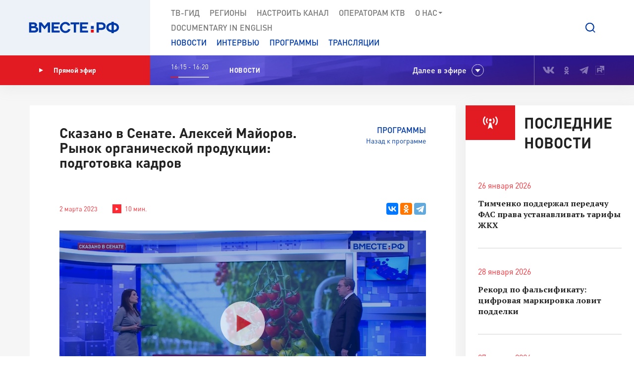

--- FILE ---
content_type: text/html; charset=UTF-8
request_url: https://vmeste-rf.tv/programs/skazano-v-senate/skazano-v-senate-aleksey-mayorov-rynok-organicheskoy-produktsii-podgotovka-kadrov/
body_size: 20932
content:
<!DOCTYPE html>
<html lang="ru" prefix="og: https://ogp.me/ns#">
<head>
  <title>Сказано в Сенате. Алексей Майоров. Рынок органической продукции: подготовка кадров</title>
  <meta charset="UTF-8">
  <meta http-equiv="X-UA-Compatible" content="IE=edge">
  <meta name="viewport" content="width=device-width">
  <meta property="og:url" content="https://vmeste-rf.tv/programs/skazano-v-senate/skazano-v-senate-aleksey-mayorov-rynok-organicheskoy-produktsii-podgotovka-kadrov/">
  <meta property="og:type" content="website">
  <meta property="og:title" content="Сказано в Сенате. Алексей Майоров. Рынок органической продукции: подготовка кадров">
  <meta property="og:description" content="Несмотря на многочисленные трудности современного периода, рынок органической продукции в стране активно развивается. ">
  <meta property="og:site_name" content="ВМЕСТЕ-РФ">
  <meta property="fb:pages" content="418166404933581">
  <meta name="yandex-verification" content="2b5345f45378dbea"/>
  <meta name="yandex-verification" content="79d3897598a75de1" />
  <link rel="icon" type="img/png" href="/local/templates/main/tpl/img/favicon-16x16.png" sizes="16x16"/>
  <link rel="icon" type="img/png" href="/local/templates/main/tpl/img/favicon-32x32.png" sizes="32x32"/>
  <link rel="apple-touch-icon-precomposed" href="/local/templates/main/tpl/img/apple-touch-icon-152x152.png" sizes="152x152"/>
  
  <script type="text/javascript" data-skip-moving="true">(function(w, d, n) {var cl = "bx-core";var ht = d.documentElement;var htc = ht ? ht.className : undefined;if (htc === undefined || htc.indexOf(cl) !== -1){return;}var ua = n.userAgent;if (/(iPad;)|(iPhone;)/i.test(ua)){cl += " bx-ios";}else if (/Windows/i.test(ua)){cl += ' bx-win';}else if (/Macintosh/i.test(ua)){cl += " bx-mac";}else if (/Linux/i.test(ua) && !/Android/i.test(ua)){cl += " bx-linux";}else if (/Android/i.test(ua)){cl += " bx-android";}cl += (/(ipad|iphone|android|mobile|touch)/i.test(ua) ? " bx-touch" : " bx-no-touch");cl += w.devicePixelRatio && w.devicePixelRatio >= 2? " bx-retina": " bx-no-retina";var ieVersion = -1;if (/AppleWebKit/.test(ua)){cl += " bx-chrome";}else if (/Opera/.test(ua)){cl += " bx-opera";}else if (/Firefox/.test(ua)){cl += " bx-firefox";}ht.className = htc ? htc + " " + cl : cl;})(window, document, navigator);</script>


<link href="/bitrix/js/ui/design-tokens/dist/ui.design-tokens.min.css?171242720322029" type="text/css"  rel="stylesheet" />
<link href="/bitrix/js/ui/fonts/opensans/ui.font.opensans.min.css?17124271852320" type="text/css"  rel="stylesheet" />
<link href="/bitrix/js/main/popup/dist/main.popup.bundle.min.css?171242745126598" type="text/css"  rel="stylesheet" />
<link href="/bitrix/js/fileman/player/videojs/video-js.min.css?171242743441747" type="text/css"  rel="stylesheet" />
<link href="/bitrix/cache/css/s1/main/page_fb299ddfcb6cc9cead72198a9352a312/page_fb299ddfcb6cc9cead72198a9352a312_v1.css?171256587135036" type="text/css"  rel="stylesheet" />
<link href="/bitrix/cache/css/s1/main/template_5b0a1e6f5cedcc3638a2edb167c9371c/template_5b0a1e6f5cedcc3638a2edb167c9371c_v1.css?1712565871207763" type="text/css"  data-template-style="true" rel="stylesheet" />







<meta property="og:image" content=/upload/resize_cache/iblock/f17/1040_585_2/9h9cgz8iin5hfryie1h34ykn6r86v6cd.jpg />
<meta name="twitter:card" content="summary_large_image" />
<meta name="twitter:description" content="Несмотря на многочисленные трудности современного периода, рынок органической продукции в стране активно развивается. " />
<meta name="twitter:title" content="Сказано в Сенате. Алексей Майоров. Рынок органической продукции: подготовка кадров" />
<meta name="twitter:image" content="http://vmeste-rf.tv/upload/resize_cache/iblock/f17/1040_585_2/9h9cgz8iin5hfryie1h34ykn6r86v6cd.jpg" />



</head>

<body>
  
<!-- Top.Mail.Ru counter -->
<noscript><div><img src="https://top-fwz1.mail.ru/counter?id=3376785;js=na" style="position:absolute;left:-9999px;" alt="Top.Mail.Ru" /></div></noscript>
<!-- /Top.Mail.Ru counter -->

<!--[if lte IE 9]>
<div class="stop-modal">
  <div class="stop-modal-inn">
    <img class="stop-modal-img" src="/local/templates/main/tpl/img/logo_mini.png" alt="Logo">
    <div class="stop-modal-txt">
      <b>Вы используете очень <strong>устаревший</strong> браузер, котороый не обеспечивает безошибочную
        работу современных сайтов.</b><br> Пожалуйста,<br> <a href="http://browsehappy.com/">обновите ваш браузер</a><br>
      для получения возможности полноценно пользоваться интернетом, миллионы людей уже давно сделали это.
    </div>
  </div>
</div>
<![endif]-->
<noscript>
  <div class="stop-modal">
    <div class="stop-modal-inn">
      <img class="stop-modal-img" src="/local/templates/main/tpl/img/logo_mini.png" alt="Logo">
      <div class="stop-modal-txt">
        <strong>Похоже, что JavaScript отключен в вашем браузере.</strong><br>Вы должны включить JavaScript в настройках
        браузера,<br> для того чтобы полноценно пользоваться интернетом в общем<br> и нашим сайтом в частности.
      </div>
    </div>
  </div>
</noscript>
<!--Скрыто на время разработки -->
<!-- <div class="preloader"><div class="loader-spin"></div></div> -->

<div class="wrapper">
  <div id="panel">
      </div>
  <!-- banner-visible - если есть баннер -->
  <header class="header">
    <!--'start_frame_cache_top_banner'--><!--'end_frame_cache_top_banner'-->    <a class="header-mob-btn js-toggle-menu fixed"><span class="lines"></span></a>
    <div class="line header-top-line">
      <!-- <div class="beta" style="
          position: absolute;
          top: 0;
          left: 0;
          background: #18499d;
          color: white;
          font-family: 'DIN Pro';
          font-size: 12px;
          font-weight: 700;
          padding: 0 10px;
          z-index: 0;
      ">ТЕСТ</div> -->
      <div class="header-top-logo">
        <a href="/" rel="index">            <img src="/local/templates/main/tpl/img/logo.svg" alt="ВМЕСТЕ-РФ Телеканал совета федерации">
          </a>          <span class="logo-bg"></span>
      </div>
      <div class="header-top-search">
  <a class="btn-search js-search-show" role="button"></a>
  <div class="search-unit js-search-unit">
    <a class="search-unit-close js-search-close" role="button"></a>
    <form action="/search/index.php" class="search-unit-form">
      <div class="search-unit-head">
        <div class="form-line">
          <div class="search-unit-labels">Поиск</div>
          <div class="search-unit-inputs">
            <div class="search-unit-searchline">
                              <input type="text" name="q" value="" class="form-input searchline-input"
                       placeholder="Поиск"/>
                              <input name="s" type="submit" value="" class="searchline-submit"/>
                <button class="searchline-clear js-clear"></button>
            </div>
          </div>
        </div>
      </div>
      <div class="search-unit-body js-spoiler-body">
        <div class="form-line">
          <div class="search-unit-labels">В регионе</div>
          <div class="search-unit-inputs">
            <div class="selector">
              <input type="hidden" value="0">
              <div class="selector-val head_region"
                   data-val="0">Все регионы</div>
              <ul class="selector-list region_change">
                                  <li data-val="0" name_val="Все регионы">
                    Все регионы                    <input name="region" style="display:none" сlass="display_none " type="checkbox"
                           checked="checked"                           value="0"/>
                  </li>
                                  <li data-val="7" name_val="Алтайский край">
                    Алтайский край                    <input name="region" style="display:none" сlass="display_none " type="checkbox"
                                                      value="7"/>
                  </li>
                                  <li data-val="9" name_val="Амурская область">
                    Амурская область                    <input name="region" style="display:none" сlass="display_none " type="checkbox"
                                                      value="9"/>
                  </li>
                                  <li data-val="6" name_val="Архангельская область">
                    Архангельская область                    <input name="region" style="display:none" сlass="display_none " type="checkbox"
                                                      value="6"/>
                  </li>
                                  <li data-val="8" name_val="Астраханская область">
                    Астраханская область                    <input name="region" style="display:none" сlass="display_none " type="checkbox"
                                                      value="8"/>
                  </li>
                                  <li data-val="12" name_val="Белгородская область">
                    Белгородская область                    <input name="region" style="display:none" сlass="display_none " type="checkbox"
                                                      value="12"/>
                  </li>
                                  <li data-val="11" name_val="Брянская область">
                    Брянская область                    <input name="region" style="display:none" сlass="display_none " type="checkbox"
                                                      value="11"/>
                  </li>
                                  <li data-val="14" name_val="Владимирская область">
                    Владимирская область                    <input name="region" style="display:none" сlass="display_none " type="checkbox"
                                                      value="14"/>
                  </li>
                                  <li data-val="154" name_val="Волгоградская область">
                    Волгоградская область                    <input name="region" style="display:none" сlass="display_none " type="checkbox"
                                                      value="154"/>
                  </li>
                                  <li data-val="157" name_val="Вологодская область">
                    Вологодская область                    <input name="region" style="display:none" сlass="display_none " type="checkbox"
                                                      value="157"/>
                  </li>
                                  <li data-val="158" name_val="Воронежская область">
                    Воронежская область                    <input name="region" style="display:none" сlass="display_none " type="checkbox"
                                                      value="158"/>
                  </li>
                                  <li data-val="249706" name_val="Донецкая Народная Республика">
                    Донецкая Народная Республика                    <input name="region" style="display:none" сlass="display_none " type="checkbox"
                                                      value="249706"/>
                  </li>
                                  <li data-val="169" name_val="Еврейская автономная область">
                    Еврейская автономная область                    <input name="region" style="display:none" сlass="display_none " type="checkbox"
                                                      value="169"/>
                  </li>
                                  <li data-val="171" name_val="Забайкальский край">
                    Забайкальский край                    <input name="region" style="display:none" сlass="display_none " type="checkbox"
                                                      value="171"/>
                  </li>
                                  <li data-val="249709" name_val="Запорожская область">
                    Запорожская область                    <input name="region" style="display:none" сlass="display_none " type="checkbox"
                                                      value="249709"/>
                  </li>
                                  <li data-val="175" name_val="Ивановская область">
                    Ивановская область                    <input name="region" style="display:none" сlass="display_none " type="checkbox"
                                                      value="175"/>
                  </li>
                                  <li data-val="177" name_val="Иркутская область">
                    Иркутская область                    <input name="region" style="display:none" сlass="display_none " type="checkbox"
                                                      value="177"/>
                  </li>
                                  <li data-val="182" name_val="Кабардино-Балкарская Республика">
                    Кабардино-Балкарская Республика                    <input name="region" style="display:none" сlass="display_none " type="checkbox"
                                                      value="182"/>
                  </li>
                                  <li data-val="183" name_val="Калининградская область">
                    Калининградская область                    <input name="region" style="display:none" сlass="display_none " type="checkbox"
                                                      value="183"/>
                  </li>
                                  <li data-val="191" name_val="Калужская область">
                    Калужская область                    <input name="region" style="display:none" сlass="display_none " type="checkbox"
                                                      value="191"/>
                  </li>
                                  <li data-val="197" name_val="Камчатский край">
                    Камчатский край                    <input name="region" style="display:none" сlass="display_none " type="checkbox"
                                                      value="197"/>
                  </li>
                                  <li data-val="199" name_val="Карачаево-Черкесская Республика">
                    Карачаево-Черкесская Республика                    <input name="region" style="display:none" сlass="display_none " type="checkbox"
                                                      value="199"/>
                  </li>
                                  <li data-val="202" name_val="Кемеровская область - Кузбасс">
                    Кемеровская область - Кузбасс                    <input name="region" style="display:none" сlass="display_none " type="checkbox"
                                                      value="202"/>
                  </li>
                                  <li data-val="203" name_val="Кировская область">
                    Кировская область                    <input name="region" style="display:none" сlass="display_none " type="checkbox"
                                                      value="203"/>
                  </li>
                                  <li data-val="208" name_val="Костромская область">
                    Костромская область                    <input name="region" style="display:none" сlass="display_none " type="checkbox"
                                                      value="208"/>
                  </li>
                                  <li data-val="209" name_val="Краснодарский край">
                    Краснодарский край                    <input name="region" style="display:none" сlass="display_none " type="checkbox"
                                                      value="209"/>
                  </li>
                                  <li data-val="211" name_val="Красноярский край">
                    Красноярский край                    <input name="region" style="display:none" сlass="display_none " type="checkbox"
                                                      value="211"/>
                  </li>
                                  <li data-val="213" name_val="Курганская область">
                    Курганская область                    <input name="region" style="display:none" сlass="display_none " type="checkbox"
                                                      value="213"/>
                  </li>
                                  <li data-val="283" name_val="Курская область ">
                    Курская область                     <input name="region" style="display:none" сlass="display_none " type="checkbox"
                                                      value="283"/>
                  </li>
                                  <li data-val="225" name_val="Ленинградская область">
                    Ленинградская область                    <input name="region" style="display:none" сlass="display_none " type="checkbox"
                                                      value="225"/>
                  </li>
                                  <li data-val="226" name_val="Липецкая область">
                    Липецкая область                    <input name="region" style="display:none" сlass="display_none " type="checkbox"
                                                      value="226"/>
                  </li>
                                  <li data-val="249708" name_val="Луганская Народная Республика">
                    Луганская Народная Республика                    <input name="region" style="display:none" сlass="display_none " type="checkbox"
                                                      value="249708"/>
                  </li>
                                  <li data-val="227" name_val="Магаданская область">
                    Магаданская область                    <input name="region" style="display:none" сlass="display_none " type="checkbox"
                                                      value="227"/>
                  </li>
                                  <li data-val="230" name_val="Москва">
                    Москва                    <input name="region" style="display:none" сlass="display_none " type="checkbox"
                                                      value="230"/>
                  </li>
                                  <li data-val="144" name_val="Московская область">
                    Московская область                    <input name="region" style="display:none" сlass="display_none " type="checkbox"
                                                      value="144"/>
                  </li>
                                  <li data-val="146" name_val="Мурманская область">
                    Мурманская область                    <input name="region" style="display:none" сlass="display_none " type="checkbox"
                                                      value="146"/>
                  </li>
                                  <li data-val="147" name_val="Ненецкий автономный округ">
                    Ненецкий автономный округ                    <input name="region" style="display:none" сlass="display_none " type="checkbox"
                                                      value="147"/>
                  </li>
                                  <li data-val="148" name_val="Нижегородская область">
                    Нижегородская область                    <input name="region" style="display:none" сlass="display_none " type="checkbox"
                                                      value="148"/>
                  </li>
                                  <li data-val="149" name_val="Новгородская область">
                    Новгородская область                    <input name="region" style="display:none" сlass="display_none " type="checkbox"
                                                      value="149"/>
                  </li>
                                  <li data-val="150" name_val="Новосибирская область">
                    Новосибирская область                    <input name="region" style="display:none" сlass="display_none " type="checkbox"
                                                      value="150"/>
                  </li>
                                  <li data-val="152" name_val="Омская область">
                    Омская область                    <input name="region" style="display:none" сlass="display_none " type="checkbox"
                                                      value="152"/>
                  </li>
                                  <li data-val="153" name_val="Оренбургская область">
                    Оренбургская область                    <input name="region" style="display:none" сlass="display_none " type="checkbox"
                                                      value="153"/>
                  </li>
                                  <li data-val="155" name_val="Орловская область">
                    Орловская область                    <input name="region" style="display:none" сlass="display_none " type="checkbox"
                                                      value="155"/>
                  </li>
                                  <li data-val="166" name_val="Пензенская область">
                    Пензенская область                    <input name="region" style="display:none" сlass="display_none " type="checkbox"
                                                      value="166"/>
                  </li>
                                  <li data-val="170" name_val="Пермский край">
                    Пермский край                    <input name="region" style="display:none" сlass="display_none " type="checkbox"
                                                      value="170"/>
                  </li>
                                  <li data-val="172" name_val="Приморский край">
                    Приморский край                    <input name="region" style="display:none" сlass="display_none " type="checkbox"
                                                      value="172"/>
                  </li>
                                  <li data-val="179" name_val="Псковская область">
                    Псковская область                    <input name="region" style="display:none" сlass="display_none " type="checkbox"
                                                      value="179"/>
                  </li>
                                  <li data-val="180" name_val="Республика Адыгея">
                    Республика Адыгея                    <input name="region" style="display:none" сlass="display_none " type="checkbox"
                                                      value="180"/>
                  </li>
                                  <li data-val="185" name_val="Республика Алтай">
                    Республика Алтай                    <input name="region" style="display:none" сlass="display_none " type="checkbox"
                                                      value="185"/>
                  </li>
                                  <li data-val="189" name_val="Республика Башкортостан">
                    Республика Башкортостан                    <input name="region" style="display:none" сlass="display_none " type="checkbox"
                                                      value="189"/>
                  </li>
                                  <li data-val="198" name_val="Республика Бурятия">
                    Республика Бурятия                    <input name="region" style="display:none" сlass="display_none " type="checkbox"
                                                      value="198"/>
                  </li>
                                  <li data-val="200" name_val="Республика Дагестан">
                    Республика Дагестан                    <input name="region" style="display:none" сlass="display_none " type="checkbox"
                                                      value="200"/>
                  </li>
                                  <li data-val="204" name_val="Республика Ингушетия">
                    Республика Ингушетия                    <input name="region" style="display:none" сlass="display_none " type="checkbox"
                                                      value="204"/>
                  </li>
                                  <li data-val="207" name_val="Республика Калмыкия">
                    Республика Калмыкия                    <input name="region" style="display:none" сlass="display_none " type="checkbox"
                                                      value="207"/>
                  </li>
                                  <li data-val="210" name_val="Республика Карелия">
                    Республика Карелия                    <input name="region" style="display:none" сlass="display_none " type="checkbox"
                                                      value="210"/>
                  </li>
                                  <li data-val="214" name_val="Республика Коми">
                    Республика Коми                    <input name="region" style="display:none" сlass="display_none " type="checkbox"
                                                      value="214"/>
                  </li>
                                  <li data-val="221" name_val="Республика Крым">
                    Республика Крым                    <input name="region" style="display:none" сlass="display_none " type="checkbox"
                                                      value="221"/>
                  </li>
                                  <li data-val="223" name_val="Республика Марий Эл">
                    Республика Марий Эл                    <input name="region" style="display:none" сlass="display_none " type="checkbox"
                                                      value="223"/>
                  </li>
                                  <li data-val="224" name_val="Республика Мордовия">
                    Республика Мордовия                    <input name="region" style="display:none" сlass="display_none " type="checkbox"
                                                      value="224"/>
                  </li>
                                  <li data-val="229" name_val="Республика Саха (Якутия)">
                    Республика Саха (Якутия)                    <input name="region" style="display:none" сlass="display_none " type="checkbox"
                                                      value="229"/>
                  </li>
                                  <li data-val="232" name_val="Республика Северная Осетия - Алания">
                    Республика Северная Осетия - Алания                    <input name="region" style="display:none" сlass="display_none " type="checkbox"
                                                      value="232"/>
                  </li>
                                  <li data-val="234" name_val="Республика Татарстан">
                    Республика Татарстан                    <input name="region" style="display:none" сlass="display_none " type="checkbox"
                                                      value="234"/>
                  </li>
                                  <li data-val="237" name_val="Республика Тыва">
                    Республика Тыва                    <input name="region" style="display:none" сlass="display_none " type="checkbox"
                                                      value="237"/>
                  </li>
                                  <li data-val="238" name_val="Республика Хакасия">
                    Республика Хакасия                    <input name="region" style="display:none" сlass="display_none " type="checkbox"
                                                      value="238"/>
                  </li>
                                  <li data-val="143" name_val="Ростовская область">
                    Ростовская область                    <input name="region" style="display:none" сlass="display_none " type="checkbox"
                                                      value="143"/>
                  </li>
                                  <li data-val="145" name_val="Рязанская область">
                    Рязанская область                    <input name="region" style="display:none" сlass="display_none " type="checkbox"
                                                      value="145"/>
                  </li>
                                  <li data-val="151" name_val="Самарская область">
                    Самарская область                    <input name="region" style="display:none" сlass="display_none " type="checkbox"
                                                      value="151"/>
                  </li>
                                  <li data-val="156" name_val="Санкт-Петербург">
                    Санкт-Петербург                    <input name="region" style="display:none" сlass="display_none " type="checkbox"
                                                      value="156"/>
                  </li>
                                  <li data-val="159" name_val="Саратовская область">
                    Саратовская область                    <input name="region" style="display:none" сlass="display_none " type="checkbox"
                                                      value="159"/>
                  </li>
                                  <li data-val="161" name_val="Сахалинская область">
                    Сахалинская область                    <input name="region" style="display:none" сlass="display_none " type="checkbox"
                                                      value="161"/>
                  </li>
                                  <li data-val="167" name_val="Свердловская область">
                    Свердловская область                    <input name="region" style="display:none" сlass="display_none " type="checkbox"
                                                      value="167"/>
                  </li>
                                  <li data-val="168" name_val="Севастополь">
                    Севастополь                    <input name="region" style="display:none" сlass="display_none " type="checkbox"
                                                      value="168"/>
                  </li>
                                  <li data-val="173" name_val="Смоленская область">
                    Смоленская область                    <input name="region" style="display:none" сlass="display_none " type="checkbox"
                                                      value="173"/>
                  </li>
                                  <li data-val="176" name_val="Ставропольский край">
                    Ставропольский край                    <input name="region" style="display:none" сlass="display_none " type="checkbox"
                                                      value="176"/>
                  </li>
                                  <li data-val="178" name_val="Тамбовская область">
                    Тамбовская область                    <input name="region" style="display:none" сlass="display_none " type="checkbox"
                                                      value="178"/>
                  </li>
                                  <li data-val="181" name_val="Тверская область">
                    Тверская область                    <input name="region" style="display:none" сlass="display_none " type="checkbox"
                                                      value="181"/>
                  </li>
                                  <li data-val="184" name_val="Томская область">
                    Томская область                    <input name="region" style="display:none" сlass="display_none " type="checkbox"
                                                      value="184"/>
                  </li>
                                  <li data-val="186" name_val="Тульская область">
                    Тульская область                    <input name="region" style="display:none" сlass="display_none " type="checkbox"
                                                      value="186"/>
                  </li>
                                  <li data-val="190" name_val="Тюменская область">
                    Тюменская область                    <input name="region" style="display:none" сlass="display_none " type="checkbox"
                                                      value="190"/>
                  </li>
                                  <li data-val="192" name_val="Удмуртская республика">
                    Удмуртская республика                    <input name="region" style="display:none" сlass="display_none " type="checkbox"
                                                      value="192"/>
                  </li>
                                  <li data-val="196" name_val="Ульяновская область">
                    Ульяновская область                    <input name="region" style="display:none" сlass="display_none " type="checkbox"
                                                      value="196"/>
                  </li>
                                  <li data-val="201" name_val="Хабаровский край">
                    Хабаровский край                    <input name="region" style="display:none" сlass="display_none " type="checkbox"
                                                      value="201"/>
                  </li>
                                  <li data-val="205" name_val="Ханты-Мансийский автономный округ — Югра">
                    Ханты-Мансийский автономный округ — Югра                    <input name="region" style="display:none" сlass="display_none " type="checkbox"
                                                      value="205"/>
                  </li>
                                  <li data-val="249710" name_val="Херсонская область">
                    Херсонская область                    <input name="region" style="display:none" сlass="display_none " type="checkbox"
                                                      value="249710"/>
                  </li>
                                  <li data-val="206" name_val="Челябинская область">
                    Челябинская область                    <input name="region" style="display:none" сlass="display_none " type="checkbox"
                                                      value="206"/>
                  </li>
                                  <li data-val="212" name_val="Чеченская Республика">
                    Чеченская Республика                    <input name="region" style="display:none" сlass="display_none " type="checkbox"
                                                      value="212"/>
                  </li>
                                  <li data-val="220" name_val="Чувашская Республика">
                    Чувашская Республика                    <input name="region" style="display:none" сlass="display_none " type="checkbox"
                                                      value="220"/>
                  </li>
                                  <li data-val="222" name_val="Чукотский автономный округ">
                    Чукотский автономный округ                    <input name="region" style="display:none" сlass="display_none " type="checkbox"
                                                      value="222"/>
                  </li>
                                  <li data-val="228" name_val="Ямало-Ненецкий автономный округ">
                    Ямало-Ненецкий автономный округ                    <input name="region" style="display:none" сlass="display_none " type="checkbox"
                                                      value="228"/>
                  </li>
                                  <li data-val="231" name_val="Ярославская область">
                    Ярославская область                    <input name="region" style="display:none" сlass="display_none " type="checkbox"
                                                      value="231"/>
                  </li>
                              </ul>
            </div>
          </div>
        </div>
        <!--// Search on date-->
        <div class="form-line">
          <div class="search-unit-labels">По дате</div>
          <div class="search-unit-inputs">
            <div class="content-head-inputs is-short">
              <input name="from" class="form-input for-date js-date-validate" type="text" placeholder="от"
                     value="">
            </div>
            <div class="content-head-inputs is-short">
              <input name="to" class="form-input for-date js-date-validate" type="text" placeholder="до"
                     value="">
            </div>
          </div>
        </div>
                  <div class="form-line">
            <div class="search-unit-labels">По типу материала</div>
            <div class="search-unit-inputs">
                                                <label class="form-checkbox">
                  <input name="where_id[]" type="checkbox"
                                                  value="6"><span>Новости</span>
                </label>
                                                <label class="form-checkbox">
                  <input name="where_id[]" type="checkbox"
                                                  value="5"><span>Программы</span>
                </label>
                                                                                        <label class="form-checkbox">
                  <input name="where_id[]" type="checkbox"
                                                  value="9"><span>Трансляции</span>
                </label>
                          </div>
          </div>
                <div class="form-line txt-center top-40">
          <input class="btn btn-red search-unit-submit" type="submit" value="Поиск">
        </div>
      </div>
      <a class="btn btn-link search-unit-resize js-spoiler-search" role="button">Расширенный поиск</a>
    </form>
  </div>
</div>      <nav class="header-top-nav">
        <div class="search-unit-searchline header-mob-search">
<form action="/search/index.php">
            <input type="text" name="q" value="" class="form-input searchline-input" placeholder="Поиск в новостях"/>
        <input name="s" type="submit" value="" class="searchline-submit has-blue-icon" />
    <button class="searchline-clear js-clear"></button>
</form>
</div>        <!--'start_frame_cache_LkGdQn'-->
 <ul class="header-top-menu is-graymenu">

	
	
					<li><a href="/tv-guide/">ТВ-Гид</a></li>
		
	
	

	
	
					<li><a href="/regions/">Регионы</a></li>
		
	
	

	
	
					<li><a href="/tune-to-channel/">Настроить канал</a></li>
		
	
	

	
	
					<li><a href="/channel/operators-ktv/">Операторам КТВ</a></li>
		
	
	

	
	
					<li class="has-submenu"><a >О нас<i class="icon-submenu"></i></a>
				<ul class="header-top-submenu">
		
	
	

	
	
					<li><a href="/channel/concept/">Концепция</a></li>
		
	
	

	
	
					<li><a href="/partners/">Партнеры</a></li>
		
	
	

	
	
					<li><a href="/channel/faces/">Лица канала</a></li>
		
	
	

	
	
					<li><a href="/channel/contacts/">Контакты</a></li>
		
	
	

	
	
					<li><a href="/channel/management/">Руководство канала</a></li>
		
	
	

	
	
					<li><a href="/channel/details/">Информация/Реквизиты</a></li>
		
	
	

			</ul></li>	
	
					<li><a href="https://www.youtube.com/@together-rf">Documеntary in English</a></li>
		
	
	


</ul>
<!--'end_frame_cache_LkGdQn'-->
        <!--'start_frame_cache_XEVOpk'-->
<ul class="header-top-menu is-bluemenu">

		<li><a href="/news/">Новости</a></li>
		<li><a href="/programs/205/">Интервью</a></li>
		<li><a href="/programs/">Программы</a></li>
		<li><a href="/broadcast/">Трансляции</a></li>
</ul>
<!--'end_frame_cache_XEVOpk'-->        <ul class="header-mob-seti seti-list has-blue-icons"> <!-- для мобильного меню -->
          <li><a class="vk" href="https://vk.com/vmeste_rf" target="_blank" title="Вместе-РФ во ВКонтакте"></a></li>
<li><a class="ok" href="https://ok.ru/vmesterf" target="_blank" title="Вместе-РФ в Одноклассниках"></a></li>
<!--<li><a class="tw" href="https://twitter.com/vmesterf" target="_blank" title="Вместе-РФ в Twitter"></a></li>
<li><a class="fb" href="https://ru-ru.facebook.com/VMESTE.RF/" target="_blank" title="Вместе-РФ в Facebook"></a></li>
<li><a class="gp" href="#" title="Наша страница в Гугл-плюс"></a></li>-->
<li><a class="tg" href="/" target="_blank" title="Вместе-РФ в Телеграме"></a></li>
<!--<li><a class="in" href="https://www.instagram.com/vmesterftv/" target="_blank" title="Вместе-РФ в Instagram"></a></li>-->
<li><a class="rt" href="https://rutube.ru/video/person/23349009/" target="_blank" title="Вместе-РФ в RUTUBE"></a></li>        </ul>
      </nav>
    </div><!-- END header-top-line -->
    <div class="header-padding"></div>

    <!--'start_frame_cache_ncNulJ'-->			<div class="line header-mid-line">
		<div class="header-mid-ether">
			<a class="btn-ether" href="/live/"><i class="icon-play"></i>Прямой эфир</a>
		</div>
		<ul class="header-mid-seti seti-list">
			<li><a class="vk" href="https://vk.com/vmeste_rf" target="_blank" title="Вместе-РФ во ВКонтакте"></a></li>
<li><a class="ok" href="https://ok.ru/vmesterf" target="_blank" title="Вместе-РФ в Одноклассниках"></a></li>
<!--<li><a class="tw" href="https://twitter.com/vmesterf" target="_blank" title="Вместе-РФ в Twitter"></a></li>
<li><a class="fb" href="https://ru-ru.facebook.com/VMESTE.RF/" target="_blank" title="Вместе-РФ в Facebook"></a></li>
<li><a class="gp" href="#" title="Наша страница в Гугл-плюс"></a></li>-->
<li><a class="tg" href="/" target="_blank" title="Вместе-РФ в Телеграме"></a></li>
<!--<li><a class="in" href="https://www.instagram.com/vmesterftv/" target="_blank" title="Вместе-РФ в Instagram"></a></li>-->
<li><a class="rt" href="https://rutube.ru/video/person/23349009/" target="_blank" title="Вместе-РФ в RUTUBE"></a></li>		</ul>
		<div class="header-mid-now">
			<div class="now-time">
				<div class="now-time-data">16:15 - 16:20</div>

				<div class="now-time-line">
					<span style="width: 20%;"
						  title="Прошло 20% времени телепередачи"></span>
				</div>
			</div>
			<div class="now-note">
				<span>Новости </span>			</div>
			<div class="next">Далее в эфире</div>
		</div>
		<div class="header-mob-programs">
			<a class="mob-programs-btn js-programs-toggle" role="button">Показать программу</a>
		</div>
	</div><!-- END header-mid-line -->
			<div class="line header-btm-line">
			<div class="header-btm-title">Далее <br>в эфире</div>
			<div class="header-btm-programs js-programs-slider">
															<div class="program-slide">
							<div class="program-time"><i
									class="icon-clocks-red"></i>16:20 – 18:15							</div>
							<div class="program-text">
								<span class="program-title program-title__hover">Круглый стол «Церковь, власть и общество: поддержка участников специальной военной операции и их семей»</span>
								<span class="program-note">
																	</span>
															</div>
						</div>
											<div class="program-slide">
							<div class="program-time"><i
									class="icon-clocks-red"></i>18:15 – 19:30							</div>
							<div class="program-text">
								<span class="program-title program-title__hover">Заседание Комиссии СФ по информационной политике и взаимодействию со СМИ «Кибермошенничество: противодействие и законодательное регулирование»</span>
								<span class="program-note">
																	</span>
															</div>
						</div>
											<div class="program-slide">
							<div class="program-time"><i
									class="icon-clocks-red"></i>19:30 – 20:00							</div>
							<div class="program-text">
								<span class="program-title program-title__hover">Книжные аллеи</span>
								<span class="program-note">
																	</span>
															</div>
						</div>
											<div class="program-slide">
							<div class="program-time"><i
									class="icon-clocks-red"></i>20:00 – 20:15							</div>
							<div class="program-text">
								<span class="program-title program-title__hover">Новости</span>
								<span class="program-note">
																	</span>
															</div>
						</div>
											<div class="program-slide">
							<div class="program-time"><i
									class="icon-clocks-red"></i>20:15 – 20:30							</div>
							<div class="program-text">
								<span class="program-title ">Наша марка. Астраханский верблюд</span>
								<span class="program-note">
																	</span>
																										<a class="program-link" href="/programs/213/nasha-marka-astrakhanskiy-verblyud/"></a>
															</div>
						</div>
											<div class="program-slide">
							<div class="program-time"><i
									class="icon-clocks-red"></i>20:30 – 21:00							</div>
							<div class="program-text">
								<span class="program-title ">Деревни России. Чиганары</span>
								<span class="program-note">
																	</span>
																										<a class="program-link" href="/programs/samye-krasivye-derevni-rossii/derevni-rossii-chiganary/"></a>
															</div>
						</div>
											<div class="program-slide">
							<div class="program-time"><i
									class="icon-clocks-red"></i>21:00 – 21:15							</div>
							<div class="program-text">
								<span class="program-title program-title__hover">Новости</span>
								<span class="program-note">
																	</span>
															</div>
						</div>
											<div class="program-slide">
							<div class="program-time"><i
									class="icon-clocks-red"></i>21:15 – 21:30							</div>
							<div class="program-text">
								<span class="program-title ">Первооткрыватели. Александр Карпинский</span>
								<span class="program-note">
																	</span>
																										<a class="program-link" href="/programs/pervootkryvateli/pervootkryvateli-aleksandr-karpinskiy/"></a>
															</div>
						</div>
											<div class="program-slide">
							<div class="program-time"><i
									class="icon-clocks-red"></i>21:30 – 22:00							</div>
							<div class="program-text">
								<span class="program-title ">Люди РФ. Николай Урванцев. Черный уголь и белые пятна</span>
								<span class="program-note">
																	</span>
																										<a class="program-link" href="/programs/214/lyudi-rf-nikolay-urvantsev-chernyy-ugol-i-belye-pyatna/"></a>
															</div>
						</div>
											<div class="program-slide">
							<div class="program-time"><i
									class="icon-clocks-red"></i>22:00 – 22:15							</div>
							<div class="program-text">
								<span class="program-title program-title__hover">Новости</span>
								<span class="program-note">
																	</span>
															</div>
						</div>
											<div class="program-slide">
							<div class="program-time"><i
									class="icon-clocks-red"></i>22:15 – 22:25							</div>
							<div class="program-text">
								<span class="program-title program-title__hover">Актуальное интервью</span>
								<span class="program-note">
																	</span>
															</div>
						</div>
											<div class="program-slide">
							<div class="program-time"><i
									class="icon-clocks-red"></i>22:25 – 22:30							</div>
							<div class="program-text">
								<span class="program-title ">Обзор «Российской газеты». Выпуск 26 января 2026 года </span>
								<span class="program-note">
																	</span>
																										<a class="program-link" href="/programs/69613/obzor-rossiyskoy-gazety-vypusk-26-yanvarya-2026-goda-/"></a>
															</div>
						</div>
											<div class="program-slide">
							<div class="program-time"><i
									class="icon-clocks-red"></i>22:30 – 23:00							</div>
							<div class="program-text">
								<span class="program-title program-title__hover">д/ф «Кунсткамера»</span>
								<span class="program-note">
																	</span>
															</div>
						</div>
											<div class="program-slide">
							<div class="program-time"><i
									class="icon-clocks-red"></i>23:00 – 23:15							</div>
							<div class="program-text">
								<span class="program-title program-title__hover">Новости</span>
								<span class="program-note">
																	</span>
															</div>
						</div>
											<div class="program-slide">
							<div class="program-time"><i
									class="icon-clocks-red"></i>23:15 – 23:20							</div>
							<div class="program-text">
								<span class="program-title program-title__hover">Сенат. Репортаж</span>
								<span class="program-note">
																	</span>
															</div>
						</div>
											<div class="program-slide">
							<div class="program-time"><i
									class="icon-clocks-red"></i>23:20 – 23:30							</div>
							<div class="program-text">
								<span class="program-title ">«Парламентская газета». Обзор номера 23 января 2026 года</span>
								<span class="program-note">
																	</span>
																										<a class="program-link" href="/programs/28337/parlamentskaya-gazeta-obzor-nomera-23-yanvarya-2026-goda/"></a>
															</div>
						</div>
											<div class="program-slide">
							<div class="program-time"><i
									class="icon-clocks-red"></i>23:30 – 23:45							</div>
							<div class="program-text">
								<span class="program-title ">Точки роста. Волгоградская область  </span>
								<span class="program-note">
																	</span>
																										<a class="program-link" href="/programs/growth-point/tochki-rosta-volgogradskaya-oblast-/"></a>
															</div>
						</div>
											<div class="program-slide">
							<div class="program-time"><i
									class="icon-clocks-red"></i>23:45							</div>
							<div class="program-text">
								<span class="program-title ">Специальный репортаж. Воронежская область</span>
								<span class="program-note">
																	</span>
																										<a class="program-link" href="/programs/32324/spetsialnyy-reportazh-voronezhskaya-oblast/"></a>
															</div>
						</div>
												</div><!-- END header-btm-programs -->
		</div><!-- END header-btm-line -->
	
<!--'end_frame_cache_ncNulJ'-->
  </header><!-- END header -->
    <main class="main">
                <div class="content-body">
                
<div class="content-cntr">
  <section class="content-cntr-section has-white-bg has-padding">
  <header class="content-header">
    <aside class="content-header-side">
      <a href="/programs/" class="content-header-rubric">Программы</a>
      <a class="content-header-back js-go-backward" href="/programs/skazano-v-senate/"
         role="button">Назад к программе</a>
    </aside>
    <div class="content-header-main">
      <h1 class="content-subtitle">Сказано в Сенате. Алексей Майоров. Рынок органической продукции: подготовка кадров</h1>
    </div>
  </header>
  <div class="content-body">
          <div class="video-unit no-btm-margin">
        <div class="content-article-info">
          <ul class="video-unit-datas">
            <li>2 марта 2023</li>

            <li><i class="icon-play"></i>10 мин.</li>
          </ul>

                                        <div class="ya-share2" data-services="vkontakte,odnoklassniki,telegram"></div>
        </div>

        <div class="video-unit-screen">
                    <div class="video-unit-poster js-video-init" data-youtube="fz3B1J3eU7Q">
                          <img class="video-unit-img" src="/upload/resize_cache/iblock/f17/1040_585_2/9h9cgz8iin5hfryie1h34ykn6r86v6cd.jpg"
                   alt="Local video">
                        <a class="video-unit-start"></a>
          </div>
                      <video class="video-unit-local"
                   src="/upload/video/SvS_APK_2_3_2023.mp4"
                   controls title="Сказано в Сенате. Алексей Майоров. Рынок органической продукции: подготовка кадров.mp4" preload="auto">
              <!--source   type='video/mp4;  codecs="avc1.42E01E, mp4a.40.2, h.264"'-->
            </video>
                  </div>
      </div>
        <div class="user-content-styles">
      <div class="video-unit-text"><p>
	 О развитии рынка органической продукции и подготовке для этого специалистов шла речь во время рабочей поездки сенаторов в Тимирязевскую сельскохозяйственную академию.
</p>
<p>
	 Несмотря на многочисленные трудности современного периода, рынок органической продукции в стране активно развивается.
</p>
<p>
	 Уже три года в России реализуется закон об органическом производстве. Важную роль в данном процессе занимают российские научные и образовательные учреждения.
</p>
<p>
	 Развитие рынка органической продукции направлено на здоровый образ жизни граждан и защиту окружающей среды. А за последние годы эти направления стали ключевыми для граждан.
</p>
<p>
	 Рассказывает сенатор Алексей Майоров.
</p></div>
    </div>
  </div>
</section>      <section class="content-cntr-section">
    <h3 class="content-title programs-tiles-title">Другие выпуски:</h3>
    <div class="programs-tiles-line mosaic" id="salvattore-grid" data-columns>
              <div class=" mosaic-tile">
          <div class=" mosaic-program js-animated-mosaic">
            <div class="program-img">
              <a href="/programs/skazano-v-senate/skazano-v-senate-liliya-gumerova-formirovanie-lichnosti-v-sovremennom-obshchestve/" title="Сказано в Сенате. Лилия Гумерова. Формирование личности в современном обществе">
                <img src="/upload/resize_cache/iblock/55c/1040_585_2/v4m0h9hq78jh6pwq5ls6oq1e34m9v0pa.jpg" alt="Сказано в Сенате. Лилия Гумерова. Формирование личности в современном обществе">
              </a>
            </div>
            <a href="/programs/skazano-v-senate/skazano-v-senate-liliya-gumerova-formirovanie-lichnosti-v-sovremennom-obshchestve/" title="Сказано в Сенате. Лилия Гумерова. Формирование личности в современном обществе">
              <div class="program-text">
                <div
                    class="program-date">29 января 2026</div>
                <div class="program-title">Сказано в Сенате. Лилия Гумерова. Формирование личности в современном обществе</div>
                                  <div class="program-note">Развитие лучших традиций отечественного образования и воспитание подрастающего поколения на основе незыблемых духовно-нравственных идеалов. Это главные темы Рождественских чтений.</div>
                              </div>
            </a>
          </div>
        </div>
              <div class=" mosaic-tile">
          <div class=" mosaic-program js-animated-mosaic">
            <div class="program-img">
              <a href="/programs/skazano-v-senate/skazano-v-senate-larisa-melnik-ispolnenie-porucheniy-prezidenta-rf/" title="Сказано в Сенате. Лариса Мельник. Исполнение поручений Президента РФ">
                <img src="/upload/resize_cache/iblock/50a/420_236_2/38tz6ezyskxydh1jskt3s2p5xfsivw3h.jpg" alt="Сказано в Сенате. Лариса Мельник. Исполнение поручений Президента РФ">
              </a>
            </div>
            <a href="/programs/skazano-v-senate/skazano-v-senate-larisa-melnik-ispolnenie-porucheniy-prezidenta-rf/" title="Сказано в Сенате. Лариса Мельник. Исполнение поручений Президента РФ">
              <div class="program-text">
                <div
                    class="program-date">28 января 2026</div>
                <div class="program-title">Сказано в Сенате. Лариса Мельник. Исполнение поручений Президента РФ</div>
                                  <div class="program-note">Президент провел совещание с Правительством, на котором обсуждались вопросы россиян, направленные в адрес программы «Итоги года с Владимиром Путиным – 2025».</div>
                              </div>
            </a>
          </div>
        </div>
              <div class=" mosaic-tile">
          <div class=" mosaic-program js-animated-mosaic">
            <div class="program-img">
              <a href="/programs/skazano-v-senate/skazano-v-senate-dmitriy-vorona-razvitie-torgovli-na-vossoedinennykh-territoriyakh/" title="Сказано в Сенате. Дмитрий Ворона. Развитие торговли на воссоединенных территориях">
                <img src="/upload/resize_cache/iblock/feb/420_236_2/yo35ehmtqxagtda2unlg5j309k35sb18.jpg" alt="Сказано в Сенате. Дмитрий Ворона. Развитие торговли на воссоединенных территориях">
              </a>
            </div>
            <a href="/programs/skazano-v-senate/skazano-v-senate-dmitriy-vorona-razvitie-torgovli-na-vossoedinennykh-territoriyakh/" title="Сказано в Сенате. Дмитрий Ворона. Развитие торговли на воссоединенных территориях">
              <div class="program-text">
                <div
                    class="program-date">28 января 2026</div>
                <div class="program-title">Сказано в Сенате. Дмитрий Ворона. Развитие торговли на воссоединенных территориях</div>
                                  <div class="program-note">Торговля на воссоединенных территориях развивается по собственным сценариям. </div>
                              </div>
            </a>
          </div>
        </div>
              <div class=" mosaic-tile">
          <div class=" mosaic-program js-animated-mosaic">
            <div class="program-img">
              <a href="/programs/skazano-v-senate/skazano-v-senate-aleksandr-dvoynykh-novye-pravila-raboty-torgovykh-kioskov-/" title="Сказано в Сенате. Александр Двойных. Новые правила работы торговых киосков ">
                <img src="/upload/resize_cache/iblock/521/420_236_2/ntxqpk72eguzroe7cbgem5p0f0pjkik1.jpg" alt="Сказано в Сенате. Александр Двойных. Новые правила работы торговых киосков ">
              </a>
            </div>
            <a href="/programs/skazano-v-senate/skazano-v-senate-aleksandr-dvoynykh-novye-pravila-raboty-torgovykh-kioskov-/" title="Сказано в Сенате. Александр Двойных. Новые правила работы торговых киосков ">
              <div class="program-text">
                <div
                    class="program-date">28 января 2026</div>
                <div class="program-title">Сказано в Сенате. Александр Двойных. Новые правила работы торговых киосков </div>
                                  <div class="program-note">Обязательным станет включение торговых точек и на частных землях в региональную схему размещения, утвержденную местным самоуправлением. </div>
                              </div>
            </a>
          </div>
        </div>
              <div class=" mosaic-tile">
          <div class=" mosaic-program js-animated-mosaic">
            <div class="program-img">
              <a href="/programs/skazano-v-senate/skazano-v-senate-aleksandr-trembitskiy-novye-pravila-zakupki-voennoy-formy-dlya-armii-rossii/" title="Сказано в Сенате. Александр Трембицкий. Новые правила закупки военной формы для Армии России">
                <img src="/upload/resize_cache/iblock/993/420_236_2/yeh2michxp1c95njygkifxzc09iz999z.jpg" alt="Сказано в Сенате. Александр Трембицкий. Новые правила закупки военной формы для Армии России">
              </a>
            </div>
            <a href="/programs/skazano-v-senate/skazano-v-senate-aleksandr-trembitskiy-novye-pravila-zakupki-voennoy-formy-dlya-armii-rossii/" title="Сказано в Сенате. Александр Трембицкий. Новые правила закупки военной формы для Армии России">
              <div class="program-text">
                <div
                    class="program-date">27 января 2026</div>
                <div class="program-title">Сказано в Сенате. Александр Трембицкий. Новые правила закупки военной формы для Армии России</div>
                                  <div class="program-note">Правительство, Минобороны и Минпромторг получили поручение обеспечить поставку вещевого имущества, которое произведено исключительно российскими организациями. </div>
                              </div>
            </a>
          </div>
        </div>
              <div class=" mosaic-tile">
          <div class=" mosaic-program js-animated-mosaic">
            <div class="program-img">
              <a href="/programs/skazano-v-senate/skazano-v-senate-sergey-perminov-gazifikatsiya-leningradskoy-oblasti/" title="Сказано в Сенате. Сергей Перминов. Газификация Ленинградской области">
                <img src="/upload/resize_cache/iblock/f25/420_236_2/8wbtcfhfiugj2c8q2ubrixmlh85agnk7.jpg" alt="Сказано в Сенате. Сергей Перминов. Газификация Ленинградской области">
              </a>
            </div>
            <a href="/programs/skazano-v-senate/skazano-v-senate-sergey-perminov-gazifikatsiya-leningradskoy-oblasti/" title="Сказано в Сенате. Сергей Перминов. Газификация Ленинградской области">
              <div class="program-text">
                <div
                    class="program-date">27 января 2026</div>
                <div class="program-title">Сказано в Сенате. Сергей Перминов. Газификация Ленинградской области</div>
                                  <div class="program-note">Беспрецедентные 34,5 миллиарда рублей будет инвестировано в газификацию в Ленинградской области.</div>
                              </div>
            </a>
          </div>
        </div>
              <div class=" mosaic-tile">
          <div class=" mosaic-program js-animated-mosaic">
            <div class="program-img">
              <a href="/programs/skazano-v-senate/skazano-v-senate-aleksandr-shenderyuk-zhidkov-uzhestochenie-pravil-odobreniya-kreditov/" title="Сказано в Сенате. Александр Шендерюк-Жидков. Ужесточение правил одобрения кредитов">
                <img src="/upload/resize_cache/iblock/e01/420_236_2/w9ceda30van2q7k0tvrz65xn4rch56p0.jpg" alt="Сказано в Сенате. Александр Шендерюк-Жидков. Ужесточение правил одобрения кредитов">
              </a>
            </div>
            <a href="/programs/skazano-v-senate/skazano-v-senate-aleksandr-shenderyuk-zhidkov-uzhestochenie-pravil-odobreniya-kreditov/" title="Сказано в Сенате. Александр Шендерюк-Жидков. Ужесточение правил одобрения кредитов">
              <div class="program-text">
                <div
                    class="program-date">27 января 2026</div>
                <div class="program-title">Сказано в Сенате. Александр Шендерюк-Жидков. Ужесточение правил одобрения кредитов</div>
                                  <div class="program-note">Банкам и микрофинансовым организациям запретят принимать решения о выдаче кредитов гражданам на основе предоставляемых ими документов, которые не имеют официального подтверждения. </div>
                              </div>
            </a>
          </div>
        </div>
              <div class=" mosaic-tile">
          <div class=" mosaic-program js-animated-mosaic">
            <div class="program-img">
              <a href="/programs/skazano-v-senate/skazano-v-senate-aleksandr-vysokinskiy-perspektivy-derevyannogo-domostroeniya/" title="Сказано в Сенате. Александр Высокинский. Перспективы деревянного домостроения">
                <img src="/upload/resize_cache/iblock/551/420_236_2/p1dzqokaxw12in20kkauf06arf35nz5w.jpg" alt="Сказано в Сенате. Александр Высокинский. Перспективы деревянного домостроения">
              </a>
            </div>
            <a href="/programs/skazano-v-senate/skazano-v-senate-aleksandr-vysokinskiy-perspektivy-derevyannogo-domostroeniya/" title="Сказано в Сенате. Александр Высокинский. Перспективы деревянного домостроения">
              <div class="program-text">
                <div
                    class="program-date">26 января 2026</div>
                <div class="program-title">Сказано в Сенате. Александр Высокинский. Перспективы деревянного домостроения</div>
                                  <div class="program-note">В России стали больше строить домов из дерева. Если в 2021 году было введено 10 миллионов квадратных метров такого жилья, то в 2024 году – больше на 60&#37;, 17 миллионов. </div>
                              </div>
            </a>
          </div>
        </div>
              <div class=" mosaic-tile">
          <div class=" mosaic-program js-animated-mosaic">
            <div class="program-img">
              <a href="/programs/skazano-v-senate/skazano-v-senate-lyudmila-skakovskaya-zakonodatelnye-initsiativy-v-sfere-obrazovaniya/" title="Сказано в Сенате. Людмила Скаковская. Законодательные инициативы в сфере образования">
                <img src="/upload/resize_cache/iblock/692/420_236_2/1drda3c0lesiy3h30cpwypecj57ql05d.jpg" alt="Сказано в Сенате. Людмила Скаковская. Законодательные инициативы в сфере образования">
              </a>
            </div>
            <a href="/programs/skazano-v-senate/skazano-v-senate-lyudmila-skakovskaya-zakonodatelnye-initsiativy-v-sfere-obrazovaniya/" title="Сказано в Сенате. Людмила Скаковская. Законодательные инициативы в сфере образования">
              <div class="program-text">
                <div
                    class="program-date">26 января 2026</div>
                <div class="program-title">Сказано в Сенате. Людмила Скаковская. Законодательные инициативы в сфере образования</div>
                                  <div class="program-note">Российским колледжам могут ограничить возможность обучать студентов на платной основе. Число коммерческих мест на гуманитарных и экономических направлениях уменьшат. </div>
                              </div>
            </a>
          </div>
        </div>
              <div class=" mosaic-tile">
          <div class=" mosaic-program js-animated-mosaic">
            <div class="program-img">
              <a href="/programs/skazano-v-senate/skazano-v-senate-vladimir-dzhabarov-vozobnovlenie-pryamykh-peregovorov-mezhdu-moskvoy-i-kievom/" title="Сказано в Сенате. Владимир Джабаров. Возобновление прямых переговоров между Москвой и Киевом">
                <img src="/upload/resize_cache/iblock/233/420_236_2/wbx59xbklb61pbyxlbzy9bap2ahb89m3.jpg" alt="Сказано в Сенате. Владимир Джабаров. Возобновление прямых переговоров между Москвой и Киевом">
              </a>
            </div>
            <a href="/programs/skazano-v-senate/skazano-v-senate-vladimir-dzhabarov-vozobnovlenie-pryamykh-peregovorov-mezhdu-moskvoy-i-kievom/" title="Сказано в Сенате. Владимир Джабаров. Возобновление прямых переговоров между Москвой и Киевом">
              <div class="program-text">
                <div
                    class="program-date">26 января 2026</div>
                <div class="program-title">Сказано в Сенате. Владимир Джабаров. Возобновление прямых переговоров между Москвой и Киевом</div>
                                  <div class="program-note">Россия, США и Украина добились определенного продвижения в урегулировании украинского конфликта на переговорах в Абу-Даби. Диалог был конструктивным. Так считают эксперты, российские и западные СМИ.</div>
                              </div>
            </a>
          </div>
        </div>
              <div class=" mosaic-tile">
          <div class=" mosaic-program js-animated-mosaic">
            <div class="program-img">
              <a href="/programs/skazano-v-senate/skazano-v-senate-inna-svyatenko-gosudarstvennaya-podderzhka-molodezhnykh-nko/" title="Сказано в Сенате. Инна Святенко. Государственная поддержка молодежных НКО">
                <img src="/upload/resize_cache/iblock/06e/420_236_2/m6f6m2fcoph66mnxxmd1dhwm4puxy3qu.jpg" alt="Сказано в Сенате. Инна Святенко. Государственная поддержка молодежных НКО">
              </a>
            </div>
            <a href="/programs/skazano-v-senate/skazano-v-senate-inna-svyatenko-gosudarstvennaya-podderzhka-molodezhnykh-nko/" title="Сказано в Сенате. Инна Святенко. Государственная поддержка молодежных НКО">
              <div class="program-text">
                <div
                    class="program-date">23 января 2026</div>
                <div class="program-title">Сказано в Сенате. Инна Святенко. Государственная поддержка молодежных НКО</div>
                                  <div class="program-note">Тысячи детских и молодежных некоммерческих организаций по всей Россией получат право на государственную поддержку. На рассмотрение парламента внесен законопроект, подготовленный сенаторами и депутатами. </div>
                              </div>
            </a>
          </div>
        </div>
              <div class=" mosaic-tile">
          <div class=" mosaic-program js-animated-mosaic">
            <div class="program-img">
              <a href="/programs/skazano-v-senate/skazano-v-senate-liliya-gumerova-rossiyskie-studenty-obrazovanie-i-karera/" title="Сказано в Сенате. Лилия Гумерова. Российские студенты: образование и карьера">
                <img src="/upload/resize_cache/iblock/bba/420_236_2/w3m3dilxvuwti1it7b37jvnzd85usluf.png" alt="Сказано в Сенате. Лилия Гумерова. Российские студенты: образование и карьера">
              </a>
            </div>
            <a href="/programs/skazano-v-senate/skazano-v-senate-liliya-gumerova-rossiyskie-studenty-obrazovanie-i-karera/" title="Сказано в Сенате. Лилия Гумерова. Российские студенты: образование и карьера">
              <div class="program-text">
                <div
                    class="program-date">23 января 2026</div>
                <div class="program-title">Сказано в Сенате. Лилия Гумерова. Российские студенты: образование и карьера</div>
                                  <div class="program-note">Треть российских студентов хотят развивать карьеру в частном предприятии, а 20&#37; выбирают государственные организации. </div>
                              </div>
            </a>
          </div>
        </div>
              <div class=" mosaic-tile">
          <div class=" mosaic-program js-animated-mosaic">
            <div class="program-img">
              <a href="/programs/skazano-v-senate/skazano-v-senate-konstantin-kosachev-peregovory-po-ukraine-vstrecha-putina-s-delegatsiey-ssha/" title="Сказано в Сенате. Константин Косачев. Переговоры по Украине: встреча Путина с делегацией США">
                <img src="/upload/resize_cache/iblock/cb0/420_236_2/6x7yo6xrxh4bk16u89sxtphsjpgh44of.jpg" alt="Сказано в Сенате. Константин Косачев. Переговоры по Украине: встреча Путина с делегацией США">
              </a>
            </div>
            <a href="/programs/skazano-v-senate/skazano-v-senate-konstantin-kosachev-peregovory-po-ukraine-vstrecha-putina-s-delegatsiey-ssha/" title="Сказано в Сенате. Константин Косачев. Переговоры по Украине: встреча Путина с делегацией США">
              <div class="program-text">
                <div
                    class="program-date">23 января 2026</div>
                <div class="program-title">Сказано в Сенате. Константин Косачев. Переговоры по Украине: встреча Путина с делегацией США</div>
                                  <div class="program-note">Владимир Путин провел в Кремле встречу c американской делегацией - спецпосланником президента США Стивеном Уиткоффом и зятем Дональда Трампа Джаредом Кушнером.</div>
                              </div>
            </a>
          </div>
        </div>
              <div class=" mosaic-tile">
          <div class=" mosaic-program js-animated-mosaic">
            <div class="program-img">
              <a href="/programs/skazano-v-senate/skazano-v-senate-maksim-kadakov-zakonoproekt-reguliruyushchiy-dvizhenie-bespilotnykh-avtomobiley/" title="Сказано в Сенате. Максим Кадаков. Законопроект, регулирующий движение беспилотных автомобилей">
                <img src="/upload/resize_cache/iblock/938/420_236_2/z6a6awyzueh69743rf2ilx2no4ev0r54.png" alt="Сказано в Сенате. Максим Кадаков. Законопроект, регулирующий движение беспилотных автомобилей">
              </a>
            </div>
            <a href="/programs/skazano-v-senate/skazano-v-senate-maksim-kadakov-zakonoproekt-reguliruyushchiy-dvizhenie-bespilotnykh-avtomobiley/" title="Сказано в Сенате. Максим Кадаков. Законопроект, регулирующий движение беспилотных автомобилей">
              <div class="program-text">
                <div
                    class="program-date">22 января 2026</div>
                <div class="program-title">Сказано в Сенате. Максим Кадаков. Законопроект, регулирующий движение беспилотных автомобилей</div>
                                  <div class="program-note">Через 25 лет половина российского транспорта станет беспилотным, а ручное управление автомобилем будет экзотикой, как поездки на лошади. В этом уверены в Министерстве транспорта. </div>
                              </div>
            </a>
          </div>
        </div>
              <div class=" mosaic-tile">
          <div class=" mosaic-program js-animated-mosaic">
            <div class="program-img">
              <a href="/programs/skazano-v-senate/skazano-v-senate-aleksandr-novyukhov-novye-mery-podderzhki-korennykh-narodov-severa-sibiri-i-dalnego/" title="Сказано в Сенате. Александр Новьюхов. Новые меры поддержки коренных народов Севера, Сибири и Дальнего Востока">
                <img src="/upload/resize_cache/iblock/7c9/420_236_2/ejeie8zipwsrx9b6d63ntj8htiug6qhc.jpg" alt="Сказано в Сенате. Александр Новьюхов. Новые меры поддержки коренных народов Севера, Сибири и Дальнего Востока">
              </a>
            </div>
            <a href="/programs/skazano-v-senate/skazano-v-senate-aleksandr-novyukhov-novye-mery-podderzhki-korennykh-narodov-severa-sibiri-i-dalnego/" title="Сказано в Сенате. Александр Новьюхов. Новые меры поддержки коренных народов Севера, Сибири и Дальнего Востока">
              <div class="program-text">
                <div
                    class="program-date">22 января 2026</div>
                <div class="program-title">Сказано в Сенате. Александр Новьюхов. Новые меры поддержки коренных народов Севера, Сибири и Дальнего Востока</div>
                                  <div class="program-note">В концепции - более 100 мероприятий, все они направлены на улучшение качества жизни, сохранение исконных территорий проживания и уникальных форм традиционной деятельности малочисленных народов.</div>
                              </div>
            </a>
          </div>
        </div>
              <div class=" mosaic-tile">
          <div class=" mosaic-program js-animated-mosaic">
            <div class="program-img">
              <a href="/programs/skazano-v-senate/skazano-v-senate-ivan-novikov-razvitie-arkhangelskoy-oblasti/" title="Сказано в Сенате. Иван Новиков. Развитие Архангельской области">
                <img src="/upload/resize_cache/iblock/15f/420_236_2/291m5y2xi4wvakousxhb0xns500uak73.jpg" alt="Сказано в Сенате. Иван Новиков. Развитие Архангельской области">
              </a>
            </div>
            <a href="/programs/skazano-v-senate/skazano-v-senate-ivan-novikov-razvitie-arkhangelskoy-oblasti/" title="Сказано в Сенате. Иван Новиков. Развитие Архангельской области">
              <div class="program-text">
                <div
                    class="program-date">22 января 2026</div>
                <div class="program-title">Сказано в Сенате. Иван Новиков. Развитие Архангельской области</div>
                                  <div class="program-note">Архангельская область стала лидером среди северных регионов России по количеству запущенных резидентных проектов в Арктической зоне.<br />
</div>
                              </div>
            </a>
          </div>
        </div>
              <div class=" mosaic-tile">
          <div class=" mosaic-program js-animated-mosaic">
            <div class="program-img">
              <a href="/programs/skazano-v-senate/skazano-v-senate-elena-perminova-uvelichenie-pensiy-mnogodetnykh-roditeley/" title="Сказано в Сенате. Елена Перминова. Увеличение пенсий многодетных родителей">
                <img src="/upload/resize_cache/iblock/85f/420_236_2/n82rcojcyxhuke4wjfjh21svkidr0vf4.png" alt="Сказано в Сенате. Елена Перминова. Увеличение пенсий многодетных родителей">
              </a>
            </div>
            <a href="/programs/skazano-v-senate/skazano-v-senate-elena-perminova-uvelichenie-pensiy-mnogodetnykh-roditeley/" title="Сказано в Сенате. Елена Перминова. Увеличение пенсий многодетных родителей">
              <div class="program-text">
                <div
                    class="program-date">21 января 2026</div>
                <div class="program-title">Сказано в Сенате. Елена Перминова. Увеличение пенсий многодетных родителей</div>
                                  <div class="program-note">Пенсии родителей, у которых 5 и более детей, станут больше. Правительство отменило все ограничения по учету в страховом стаже периодов отпуска по уходу за ребенком.</div>
                              </div>
            </a>
          </div>
        </div>
              <div class=" mosaic-tile">
          <div class=" mosaic-program js-animated-mosaic">
            <div class="program-img">
              <a href="/programs/skazano-v-senate/skazano-v-senate-vladimir-dzhabarov-glavnye-mezhdunarodnye-sobytiya-poslednikh-dney/" title="Сказано в Сенате. Владимир Джабаров. Главные международные события последних дней">
                <img src="/upload/resize_cache/iblock/7ad/420_236_2/xp3aodky6slt9onqs7entfa4c06mkw2k.jpg" alt="Сказано в Сенате. Владимир Джабаров. Главные международные события последних дней">
              </a>
            </div>
            <a href="/programs/skazano-v-senate/skazano-v-senate-vladimir-dzhabarov-glavnye-mezhdunarodnye-sobytiya-poslednikh-dney/" title="Сказано в Сенате. Владимир Джабаров. Главные международные события последних дней">
              <div class="program-text">
                <div
                    class="program-date">21 января 2026</div>
                <div class="program-title">Сказано в Сенате. Владимир Джабаров. Главные международные события последних дней</div>
                                  <div class="program-note">Высокую оценку переговорам с американской делегацией в Давосе дал спецпредставитель Президента России по инвестиционно-экономическому сотрудничеству Кирилл Дмитриев.</div>
                              </div>
            </a>
          </div>
        </div>
              <div class=" mosaic-tile">
          <div class=" mosaic-program js-animated-mosaic">
            <div class="program-img">
              <a href="/programs/skazano-v-senate/skazano-v-senate-aleksandr-dvoynykh-rasshirenie-mer-podderzhki-selkhozproizvoditeley/" title="Сказано в Сенате. Александр Двойных. Расширение мер поддержки сельхозпроизводителей">
                <img src="/upload/resize_cache/iblock/df2/420_236_2/6wt3mbk090q8hp0dt9n5so0eg46txoab.jpg" alt="Сказано в Сенате. Александр Двойных. Расширение мер поддержки сельхозпроизводителей">
              </a>
            </div>
            <a href="/programs/skazano-v-senate/skazano-v-senate-aleksandr-dvoynykh-rasshirenie-mer-podderzhki-selkhozproizvoditeley/" title="Сказано в Сенате. Александр Двойных. Расширение мер поддержки сельхозпроизводителей">
              <div class="program-text">
                <div
                    class="program-date">21 января 2026</div>
                <div class="program-title">Сказано в Сенате. Александр Двойных. Расширение мер поддержки сельхозпроизводителей</div>
                                  <div class="program-note">В федеральном бюджете на такие цели предусмотрено почти 14 миллиардов рублей. Кроме того, еще 730 миллионов пойдут на продолжение грантовой программы «Агротуризм».</div>
                              </div>
            </a>
          </div>
        </div>
              <div class=" mosaic-tile">
          <div class=" mosaic-program js-animated-mosaic">
            <div class="program-img">
              <a href="/programs/skazano-v-senate/skazano-v-senate-ekaterina-altabaeva-federalnaya-podderzhka-kryma/" title="Сказано в Сенате. Екатерина Алтабаева. Федеральная поддержка Крыма">
                <img src="/upload/resize_cache/iblock/2d6/420_236_2/bgpldr8d3ms0kt6wstk8mc8ntevervsk.jpg" alt="Сказано в Сенате. Екатерина Алтабаева. Федеральная поддержка Крыма">
              </a>
            </div>
            <a href="/programs/skazano-v-senate/skazano-v-senate-ekaterina-altabaeva-federalnaya-podderzhka-kryma/" title="Сказано в Сенате. Екатерина Алтабаева. Федеральная поддержка Крыма">
              <div class="program-text">
                <div
                    class="program-date">20 января 2026</div>
                <div class="program-title">Сказано в Сенате. Екатерина Алтабаева. Федеральная поддержка Крыма</div>
                                  <div class="program-note">В Крыму и Севастополе построят десятки километров сетей газо- и водоснабжения, увеличат протяженность автомобильных дорог.</div>
                              </div>
            </a>
          </div>
        </div>
          </div><!-- END programs-tiles-line -->
      </section>
</div>
	
  <aside class="content-side">
    
      
        



	<section class="content-side-section lastnews-section has-shadow">
		<div class="side-section-head">
			<div class="head-icon">
				<img src="/local/templates/main/tpl/img/aside-icons/icon_lastnews-new.png" alt="Последние новости">
			</div>
			<h4 class="head-bigtitle">Последние новости</h4>
		</div>
		<div class="side-section-body">
											<div class="lastnews-section-program" id="bx_651765591_369106">
					<div class="program-text">
						<div class="program-time">26 января 2026</div>
						<div class="program-note"><a href="/news/timchenko-podderzhal-peredachu-fas-prava-ustanavlivat-tarify-zhkkh/">Тимченко поддержал передачу ФАС права устанавливать тарифы ЖКХ</a></div>
					</div>
				</div>
											<div class="lastnews-section-program" id="bx_651765591_369326">
					<div class="program-text">
						<div class="program-time">28 января 2026</div>
						<div class="program-note"><a href="/news/rekord-po-falsifikatu-tsifrovaya-markirovka-lovit-poddelki/">Рекорд по фальсификату: цифровая маркировка ловит подделки</a></div>
					</div>
				</div>
											<div class="lastnews-section-program" id="bx_651765591_369231">
					<div class="program-text">
						<div class="program-time">27 января 2026</div>
						<div class="program-note"><a href="/news/senatory-pomogut-pochte-rossii-reshit-ekonomicheskie-problemy/">Сенаторы помогут «Почте России» решить экономические проблемы</a></div>
					</div>
				</div>
					</div>
	</section><!-- END lastnews-section -->








        <!--'start_frame_cache_stduvr'--><section class="content-side-section banners-section">
		<a class="side-banner" target="blank" rel="nofollow" href="/programs/growth-point/">
				<img src="/upload/iblock/a6a/a6ae611ff5144930497879554700789b.jpg" width="300" height="">
					</a>
	</section><!-- END banners-section -->

			
		<!--'end_frame_cache_stduvr'-->
        <!--'start_frame_cache_lLz7DV'--><!--'end_frame_cache_lLz7DV'-->
        <!--'start_frame_cache_y34F6K'--><!--'end_frame_cache_y34F6K'-->
        <!--'start_frame_cache_go5QRA'--><!--'end_frame_cache_go5QRA'-->

        <!--'start_frame_cache_Zx8JQk'--><!--'end_frame_cache_Zx8JQk'-->
        <!--'start_frame_cache_hTivfS'-->
<!--'end_frame_cache_hTivfS'-->            <section class="content-side-section offscreen-section">
                  </section><!-- END offscreen-section -->


  </aside><!-- END column-side -->
  </main>
</div><!-- END wrapper -->
<footer class="footer">
  <div class="line footer-line">
    <div class="footer-left">
      <div class="footer-copy">
        &copy; ВМЕСТЕ-РФ, 2013—2026 / <strong><span style="font-size: 18px;">16+</span></strong>        <!--LiveInternet counter-->
        <!--				<!-/LiveInternet-->
      </div>
    </div>
    <div class="footer-center">
      <ul class="footer-seti seti-list">
        <li><a class="vk" href="https://vk.com/vmeste_rf" target="_blank" title="Вместе-РФ во ВКонтакте"></a></li>
<li><a class="ok" href="https://ok.ru/vmesterf" target="_blank" title="Вместе-РФ в Одноклассниках"></a></li>
<!--<li><a class="tw" href="https://twitter.com/vmesterf" target="_blank" title="Вместе-РФ в Twitter"></a></li>
<li><a class="fb" href="https://ru-ru.facebook.com/VMESTE.RF/" target="_blank" title="Вместе-РФ в Facebook"></a></li>
<li><a class="gp" href="#" title="Наша страница в Гугл-плюс"></a></li>-->
<li><a class="tg" href="/" target="_blank" title="Вместе-РФ в Телеграме"></a></li>
<!--<li><a class="in" href="https://www.instagram.com/vmesterftv/" target="_blank" title="Вместе-РФ в Instagram"></a></li>-->
<li><a class="rt" href="https://rutube.ru/video/person/23349009/" target="_blank" title="Вместе-РФ в RUTUBE"></a></li>      </ul>
    </div>
    <div class="footer-right">
      <a class="footer-cake" href="" target="_blank" title="Создание сайта"></a>
    </div>
    <a class="scroll-top js-scroll-top" title="Вверх"></a>
  </div>
</footer>

<div class="tmp_json_div"></div>
<!-- Yandex.Metrika counter -->
<noscript><div><img src="https://mc.yandex.ru/watch/22117837" style="position:absolute; left:-9999px;" alt="" /></div></noscript>
<!-- /Yandex.Metrika counter -->
<script type="text/javascript">if(!window.BX)window.BX={};if(!window.BX.message)window.BX.message=function(mess){if(typeof mess==='object'){for(let i in mess) {BX.message[i]=mess[i];} return true;}};</script>
<script type="text/javascript">(window.BX||top.BX).message({'JS_CORE_LOADING':'Загрузка...','JS_CORE_NO_DATA':'- Нет данных -','JS_CORE_WINDOW_CLOSE':'Закрыть','JS_CORE_WINDOW_EXPAND':'Развернуть','JS_CORE_WINDOW_NARROW':'Свернуть в окно','JS_CORE_WINDOW_SAVE':'Сохранить','JS_CORE_WINDOW_CANCEL':'Отменить','JS_CORE_WINDOW_CONTINUE':'Продолжить','JS_CORE_H':'ч','JS_CORE_M':'м','JS_CORE_S':'с','JSADM_AI_HIDE_EXTRA':'Скрыть лишние','JSADM_AI_ALL_NOTIF':'Показать все','JSADM_AUTH_REQ':'Требуется авторизация!','JS_CORE_WINDOW_AUTH':'Войти','JS_CORE_IMAGE_FULL':'Полный размер'});</script><script type="text/javascript" src="/bitrix/js/main/core/core.min.js?1712427460219752"></script><script>BX.setJSList(['/bitrix/js/main/core/core_ajax.js','/bitrix/js/main/core/core_promise.js','/bitrix/js/main/polyfill/promise/js/promise.js','/bitrix/js/main/loadext/loadext.js','/bitrix/js/main/loadext/extension.js','/bitrix/js/main/polyfill/promise/js/promise.js','/bitrix/js/main/polyfill/find/js/find.js','/bitrix/js/main/polyfill/includes/js/includes.js','/bitrix/js/main/polyfill/matches/js/matches.js','/bitrix/js/ui/polyfill/closest/js/closest.js','/bitrix/js/main/polyfill/fill/main.polyfill.fill.js','/bitrix/js/main/polyfill/find/js/find.js','/bitrix/js/main/polyfill/matches/js/matches.js','/bitrix/js/main/polyfill/core/dist/polyfill.bundle.js','/bitrix/js/main/core/core.js','/bitrix/js/main/polyfill/intersectionobserver/js/intersectionobserver.js','/bitrix/js/main/lazyload/dist/lazyload.bundle.js','/bitrix/js/main/polyfill/core/dist/polyfill.bundle.js','/bitrix/js/main/parambag/dist/parambag.bundle.js']);
</script>
<script type="text/javascript">(window.BX||top.BX).message({'LANGUAGE_ID':'ru','FORMAT_DATE':'DD.MM.YYYY','FORMAT_DATETIME':'DD.MM.YYYY HH:MI:SS','COOKIE_PREFIX':'BITRIX_SM','SERVER_TZ_OFFSET':'10800','UTF_MODE':'Y','SITE_ID':'s1','SITE_DIR':'/','USER_ID':'','SERVER_TIME':'1769692604','USER_TZ_OFFSET':'0','USER_TZ_AUTO':'Y','bitrix_sessid':'8ad741b329682da0cb0ec88887d40e60'});</script><script type="text/javascript"  src="/bitrix/cache/js/s1/main/kernel_main/kernel_main_v1.js?1712588442156954"></script>
<script type="text/javascript" src="/bitrix/js/ui/dexie/dist/dexie3.bundle.min.js?171242718788295"></script>
<script type="text/javascript" src="/bitrix/js/main/core/core_ls.min.js?14919191297365"></script>
<script type="text/javascript" src="/bitrix/js/main/core/core_frame_cache.min.js?171242746011210"></script>
<script type="text/javascript" src="//ajax.googleapis.com/ajax/libs/jquery/1/jquery.min.js"></script>
<script type="text/javascript" src="/bitrix/js/main/popup/dist/main.popup.bundle.min.js?171242744365670"></script>
<script type="text/javascript" src="/bitrix/js/fileman/player/fileman_player.min.js?16558829919670"></script>
<script type="text/javascript" src="/bitrix/js/fileman/player/videojs/video.min.js?1569099552269074"></script>
<script type="text/javascript">BX.setJSList(['/bitrix/js/main/core/core_fx.js','/bitrix/js/main/session.js','/bitrix/js/main/pageobject/pageobject.js','/bitrix/js/main/core/core_window.js','/bitrix/js/main/date/main.date.js','/bitrix/js/main/core/core_date.js','/bitrix/js/main/utils.js','/bitrix/js/main/core/core_dd.js','/local/templates/main/components/bitrix/catalog/programs/bitrix/catalog.element/.default/script.js','/local/templates/main/tpl/js/plugins/slick.min.js','/local/templates/main/tpl/js/plugins/salvattore.min.js','/local/templates/main/tpl/js/plugins/jquery.viewportchecker.min.js','/local/templates/main/tpl/js/plugins/jquery-ui.min.js','/local/templates/main/tpl/js/plugins/jquery.scroolly.min.js','/local/templates/main/tpl/js/plugins/jquery.maskedinput.min.js','/local/templates/main/tpl/js/plugins/jquery.validate.min.js','/local/templates/main/tpl/js/mejs/mediaelement-and-player.min.js','/local/templates/main/tpl/js/device.js','/local/templates/main/tpl/js/jquery.vmeste.js','/local/templates/main/tpl/js/jquery.custom.js']);</script>
<script type="text/javascript">BX.setCSSList(['/local/templates/main/components/bitrix/catalog/programs/style.css','/bitrix/components/bitrix/player/templates/.default/style.css','/local/templates/main/components/bitrix/catalog/programs/bitrix/catalog.element/.default/style.css','/local/templates/main/components/bitrix/system.pagenavigation/vmesterf/style.css','/local/templates/main/components/bitrix/catalog/programs/bitrix/catalog.section/other_programs/style.css','/local/templates/main/tpl/css/styles.css','/local/templates/main/tpl/css/custom.css','/local/templates/main/tpl/js/mejs/mediaelementplayer.min.css','/local/templates/main/components/bitrix/news.list/right_news_block/style.css','/local/templates/main/styles.css','/local/templates/main/template_styles.css']);</script>
<script type="text/javascript"  src="/bitrix/cache/js/s1/main/template_a3ba9a25469f42015dbd7c7a2bd45b2b/template_a3ba9a25469f42015dbd7c7a2bd45b2b_v1.js?1712565871333494"></script>
<script type="text/javascript"  src="/bitrix/cache/js/s1/main/page_635c30e49eeee5a48fe589be37b9e469/page_635c30e49eeee5a48fe589be37b9e469_v1.js?171256587154917"></script>
<script type="text/javascript">var _ba = _ba || []; _ba.push(["aid", "253dd5ae77cdc70bf6bc1aaee2c5acbe"]); _ba.push(["host", "vmeste-rf.tv"]); (function() {var ba = document.createElement("script"); ba.type = "text/javascript"; ba.async = true;ba.src = (document.location.protocol == "https:" ? "https://" : "http://") + "bitrix.info/ba.js";var s = document.getElementsByTagName("script")[0];s.parentNode.insertBefore(ba, s);})();</script>


<script type="text/javascript">
var _tmr = window._tmr || (window._tmr = []);
_tmr.push({id: "3376785", type: "pageView", start: (new Date()).getTime()});
(function (d, w, id) {
  if (d.getElementById(id)) return;
  var ts = d.createElement("script"); ts.type = "text/javascript"; ts.async = true; ts.id = id;
  ts.src = "https://top-fwz1.mail.ru/js/code.js";
  var f = function () {var s = d.getElementsByTagName("script")[0]; s.parentNode.insertBefore(ts, s);};
  if (w.opera == "[object Opera]") { d.addEventListener("DOMContentLoaded", f, false); } else { f(); }
})(document, window, "tmr-code");
</script>
<script src="//yastatic.net/es5-shims/0.0.2/es5-shims.min.js"></script>
<script src="//yastatic.net/share2/share.js"></script>
<script type="text/javascript">-->
        <!--					document.write("<a href='//www.liveinternet.ru/click' "+-->
        <!--					"target=_blank><img class="hidden" src='//counter.yadro.ru/hit?t26.1;r"+-->
        <!--					escape(document.referrer)+((typeof(screen)=="undefined")?"":-->
        <!--					";s"+screen.width+"*"+screen.height+"*"+(screen.colorDepth?-->
        <!--					screen.colorDepth:screen.pixelDepth))+";u"+escape(document.URL)+-->
        <!--					";h"+escape(document.title.substring(0,80))+";"+Math.random()+-->
        <!--					"' alt='' title='LiveInternet: показано число посетителей за"+-->
        <!--					" сегодня' "+-->
        <!--					"border='0' width='88' height='15'><\/a>")-->
        <!--				</script><script type="text/javascript" >
   (function(m,e,t,r,i,k,a){m[i]=m[i]||function(){(m[i].a=m[i].a||[]).push(arguments)};
   m[i].l=1*new Date();k=e.createElement(t),a=e.getElementsByTagName(t)[0],k.async=1,k.src=r,a.parentNode.insertBefore(k,a)})
   (window, document, "script", "https://mc.yandex.ru/metrika/tag.js", "ym");

   ym(22117837, "init", {
        clickmap:true,
        trackLinks:true,
        accurateTrackBounce:true,
        webvisor:true
   });
</script>
</body>
</html>

--- FILE ---
content_type: image/svg+xml
request_url: https://vmeste-rf.tv/local/templates/main/tpl/img/in-base-64/icon-search-white.svg
body_size: 2111
content:
<svg width="18" height="18" viewBox="0 0 18 18" fill="none" xmlns="http://www.w3.org/2000/svg">
<path d="M7.9136 15.8365C6.08164 15.8354 4.30673 15.1991 2.8913 14.0361C1.47587 12.8731 0.507506 11.2552 0.151212 9.45824C-0.205083 7.66125 0.0727377 5.79633 0.937334 4.18122C1.80193 2.56612 3.19981 1.30077 4.89277 0.600798C6.58573 -0.0991774 8.46903 -0.190473 10.2218 0.342468C11.9745 0.875408 13.4882 1.99961 14.505 3.52351C15.5217 5.04741 15.9786 6.87673 15.7978 8.69975C15.617 10.5228 14.8097 12.2267 13.5134 13.5212C12.7785 14.2569 11.9055 14.8402 10.9445 15.2375C9.98352 15.6349 8.95349 15.8384 7.9136 15.8365ZM7.9136 1.58998C6.44802 1.59059 5.028 2.09935 3.89549 3.02959C2.76298 3.95983 1.98806 5.25399 1.70279 6.69153C1.41751 8.12908 1.63952 9.62107 2.33099 10.9133C3.02246 12.2055 4.14061 13.2179 5.4949 13.7781C6.84919 14.3383 8.35583 14.4116 9.75809 13.9855C11.1603 13.5593 12.3715 12.6601 13.1851 11.4411C13.9987 10.2221 14.3644 8.75872 14.22 7.30028C14.0755 5.84183 13.4298 4.47859 12.3929 3.44285C11.8052 2.85415 11.1069 2.3874 10.3382 2.06943C9.56946 1.75145 8.74549 1.58852 7.9136 1.58998Z" fill="white"/>
<path d="M7.9136 15.8365C6.08164 15.8354 4.30673 15.1991 2.8913 14.0361C1.47587 12.8731 0.507506 11.2552 0.151212 9.45824C-0.205083 7.66125 0.0727377 5.79633 0.937334 4.18122C1.80193 2.56612 3.19981 1.30077 4.89277 0.600798C6.58573 -0.0991774 8.46903 -0.190473 10.2218 0.342468C11.9745 0.875408 13.4882 1.99961 14.505 3.52351C15.5217 5.04741 15.9786 6.87673 15.7978 8.69975C15.617 10.5228 14.8097 12.2267 13.5134 13.5212C12.7785 14.2569 11.9055 14.8402 10.9445 15.2375C9.98352 15.6349 8.95349 15.8384 7.9136 15.8365ZM7.9136 1.58998C6.44802 1.59059 5.028 2.09935 3.89549 3.02959C2.76298 3.95983 1.98806 5.25399 1.70279 6.69153C1.41751 8.12908 1.63952 9.62107 2.33099 10.9133C3.02246 12.2055 4.14061 13.2179 5.4949 13.7781C6.84919 14.3383 8.35583 14.4116 9.75809 13.9855C11.1603 13.5593 12.3715 12.6601 13.1851 11.4411C13.9987 10.2221 14.3644 8.75872 14.22 7.30028C14.0755 5.84183 13.4298 4.47859 12.3929 3.44285C11.8052 2.85415 11.1069 2.3874 10.3382 2.06943C9.56946 1.75145 8.74549 1.58852 7.9136 1.58998Z" fill="white"/>
<path d="M13.5133 12.4012L12.3936 13.5211L16.8729 18.0001L17.9927 16.8803L13.5133 12.4012Z" fill="white"/>
</svg>
